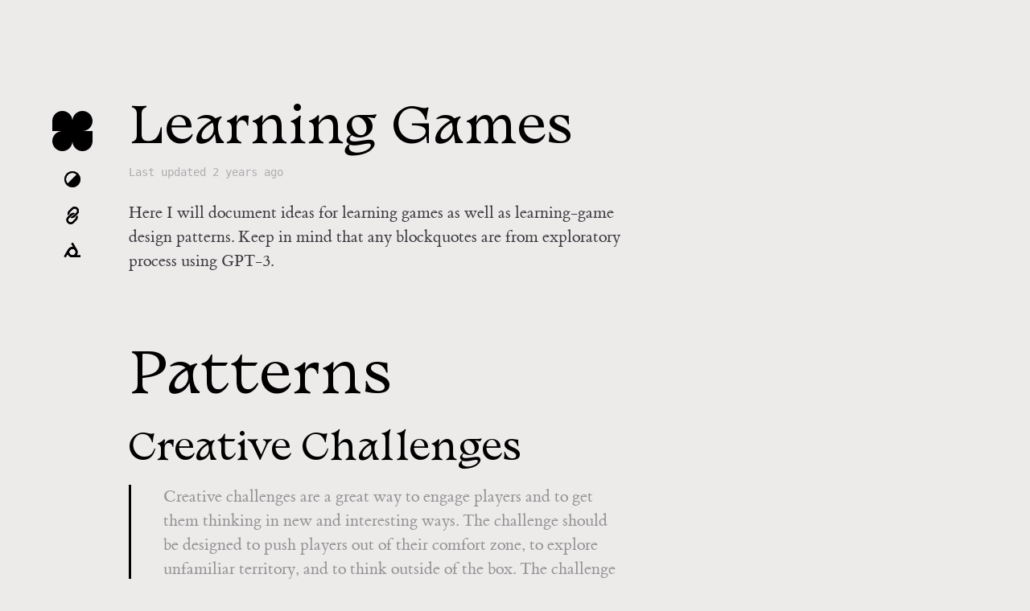

--- FILE ---
content_type: text/html; charset=UTF-8
request_url: https://azlen.me/quick-ideas/learning-games/
body_size: 12298
content:
<!--——————————————————————————————————————————————-->
<!-- ​ ​ ​ ​ ​ ​ ​ ​ ​ ​ ​ ​ ​ ​ ​ ​ ​ ​ ​ ​ ​ ​ ​ ​ ​ ​ ​ ​ ​ ​ ​ ​ ​ ​ ​ ​ ​ ​ ​ ​ ​ ​ ​ ​ ​ ​-->
<!-- ​ ​ ​ ​ ​We meet each other on this road, ​ ​ ​ ​ ​ ​ ​ ​ ​-->
<!-- ​ ​ ​ ​ ​In the web inspector, or so I think; ​ ​ ​ ​ ​-->
<!-- ​ ​ ​ ​ ​I ask, are you looking for the code? ​ ​ ​ ​ ​-->
<!-- ​ ​ ​ ​ ​Because if so, then here's the link! ​ ​ ​ ​ ​-->
<!-- ​ ​ ​ ​ ​ ​ ​ ​ ​ ​ ​ ​ ​ ​ ​ ​ ​ ​ ​ ​ ​ ​ ​ ​ ​ ​ ​ ​ ​ ​ ​ ​ ​ ​ ​ ​ ​ ​ ​ ​ ​ ​ ​ ​ ​ ​-->
<!-- ​ ​ ​ ​ ​https://github.com/azlen/azlen.me ​ ​ ​ ​ ​ ​ ​ ​-->
<!-- ​ ​ ​ ​ ​ ​ ​ ​ ​ ​ ​ ​ ​ ​ ​ ​ ​ ​ ​ ​ ​ ​ ​ ​ ​ ​ ​ ​ ​ ​ ​ ​ ​ ​ ​ ​ ​ ​ ​ ​ ​ ​ ​ ​ ​ ​-->
<!--——————————————————————————————————————————————-->
<!DOCTYPE html>
<html lang="en">
<head>
  <meta charset="utf-8">
<meta name="generator" content="pandoc">
<meta name="viewport" content="width=device-width, initial-scale=1.0, user-scalable=yes">
<meta name="author" content="Azlen Elza">



<title>Learning Games</title>
<meta name="description" content="">

<!-- favicons -->
<link rel="apple-touch-icon" sizes="180x180" href="/apple-touch-icon.png">
<link rel="icon" type="image/png" sizes="32x32" href="/favicon-32x32.png">
<link rel="icon" type="image/png" sizes="16x16" href="/favicon-16x16.png">
<link rel="manifest" href="/site.webmanifest">

<!-- fonts -->
<link rel="stylesheet" href="https://use.typekit.net/sxc6rjm.css">

<!-- OpenGraph tags -->
<meta property="og:title" content="Learning Games">
<meta property="og:description" content="">
<meta property="og:image" content="/opengraph/8d53e90ff70732696378b54c2767c6016b3659b8.png">

<meta name="twitter:card" content="summary">
<meta name="twitter:image" content="/opengraph/8d53e90ff70732696378b54c2767c6016b3659b8.png">
<meta name="twitter:site" content="@azlenelza">
<meta name="twitter:creator" content="@azlenelza">

<!-- font + styles -->
<link rel="stylesheet" href="https://cdn.jsdelivr.net/font-et-book/0.1/et-book.min.css">
<link rel="stylesheet" href="/assets/css/main.css">

<!-- -->



<!--[if lt IE 9]>
  <script src="//cdnjs.cloudflare.com/ajax/libs/html5shiv/3.7.3/html5shiv-printshiv.min.js"></script>
<![endif]-->

<script src='/assets/js/themes.js'></script>
<script src='/assets/js/main.js'></script>






</head>
<body>
  





  <article>
    <nav class="sidepanel">
    <a class="logo no-link-style" href="/" onmouseenter="this.querySelector('#MASK &gt; image').setAttribute('xlink:href', '/assets/100x-line-in.gif?v=' + String(Math.random()).slice(2))" onmouseleave="this.querySelector('#MASK &gt; image').setAttribute('xlink:href', '/assets/100x-line-out-noloop.gif?v=' + String(Math.random()).slice(2))">
        <svg width="100" height="100" role="img" viewbox="0 0 100 100" fill="none" xmlns="http://www.w3.org/2000/svg">
            <desc>Navigate to home page</desc>
            <defs>
                <mask id="MASK" maskunits="userSpaceOnUse" maskcontentunits="userSpaceOnUse">
                    <image xlink:href="/assets/blank-100x.png" height="100%" width="100%"></image>
                </mask>      
            </defs>
            <path mask="url(#MASK)" fill="black" d="M25.3465 50.0032L0 50.0032V25.0036C0 11.1969 11.1926 0.00458489 24.9993 0.00459385C38.5155 0.00460261 49.5264 10.7311 49.9839 24.1358H50.0082C50.227 17.8194 52.8319 11.8072 57.3162 7.32293C62.0049 2.63414 68.3643 0 74.9953 0C81.6262 0 87.9856 2.63414 92.6744 7.32293C97.3631 12.0117 99.9973 18.3711 99.9973 25.002C99.9973 31.633 97.3631 37.9924 92.6744 42.6811C88.0344 47.321 81.7586 49.9489 75.2026 50.0032H99.9973V75.0028C99.9973 88.8095 88.8047 100.002 74.998 100.002C61.1912 100.002 49.9986 88.8093 49.9986 75.0025V73.7846H49.9689C49.9887 74.1896 49.9986 74.596 49.9986 75.0034C49.9986 81.6336 47.3648 87.9923 42.6765 92.6806C37.9882 97.3689 31.6296 100.003 24.9993 100.003C18.3691 100.003 12.0104 97.3689 7.32213 92.6806C2.63384 87.9923 0 81.6336 0 75.0034C0 68.3732 2.63384 62.0145 7.32213 57.3262C12.0104 52.6379 18.3691 50.0041 24.9993 50.0041C25.1151 50.0041 25.2309 50.0049 25.3465 50.0065V50.0032Z"></path>
        </svg>
    </a>

    <div style="font-size: 0">
        <label for="label-picker" aria-hidden="true">
            Colour theme

            <svg width="20" height="20" role="img" aria-hidden="true" viewbox="0 0 50 50" fill="none" xmlns="http://www.w3.org/2000/svg">
                <g>
                    <circle cx="25" cy="25" r="22.5" stroke="black" stroke-width="5"></circle>
                    <path d="M8 40.1495C16.7868 48.9363 31.033 48.9363 39.8198 40.1495C48.6066 31.3627 48.6066 17.1165 39.8198 8.32971L8 40.1495Z" fill="black"></path>
                </g>
            </svg>
        </label>

        <select id="theme-picker" aria-label="Colour theme" onchange="loadTheme(this.value)" value="" tabindex="0">
            <option value="" selected disabled aria-disabled="true" style="display: none"></option>
            <option value="" disabled aria-disabled="true">Colour Themes</option>
            <option value="light" aria-label="Light theme">⚪ Light</option>
            <option value="halloween" aria-label="Dark theme">⚫ Dark</option>
            <option disabled aria-disabled="true">　</option>
            <option value="gameboy" aria-label="Gameboy Green theme">🐍 Gameboy Green</option>
            <option value="mahou" aria-label="Pinkish Calm theme">🌸 Pinkish Calm</option>
            <option value="commodark" aria-label="Business Blueberry theme">🫐 Business Blueberry</option>
        </select>
    </div>

    <div style="font-size: 0">
        <label for="link-picker" aria-hidden="true">
            Menu containing external links

            <svg viewbox="0 0 75 75" role="img" aria-hidden="true" fill="none" xmlns="http://www.w3.org/2000/svg" style="transform: scale(1.15)">
                <path fill-rule="evenodd" clip-rule="evenodd" d="M51.557 43.1005C51.429 43.2285 51.3668 43.4074 51.3804 43.5879C51.5888 46.3385 50.6413 49.1603 48.5377 51.2639L37.2399 62.5616C33.412 66.3895 27.2058 66.3895 23.3779 62.5616C19.5501 58.7338 19.5501 52.5275 23.378 48.6997L34.6757 37.4019C36.3437 35.7339 38.4632 34.7928 40.6408 34.5784C40.7835 34.5643 40.9181 34.5033 41.0195 34.4019L46.7304 28.691C47.0423 28.3791 46.9213 27.8503 46.4981 27.726C40.6194 26.0002 34.005 27.4561 29.3675 32.0936L18.0697 43.3914C11.3101 50.1509 11.3101 61.1104 18.0697 67.8699C24.8292 74.6295 35.7886 74.6295 42.5482 67.8699L53.846 56.5721C58.8521 51.5661 60.1507 44.2565 57.7418 38.0553C57.5896 37.6635 57.0874 37.5702 56.7902 37.8674L51.557 43.1005Z" fill="black"></path>
                <path fill-rule="evenodd" clip-rule="evenodd" d="M53.5426 26.2399L42.2448 37.5377C40.5144 39.2681 38.298 40.2163 36.035 40.3822C35.8866 40.3931 35.746 40.4547 35.6407 40.5599L30.0072 46.1935C29.6973 46.5034 29.8144 47.0287 30.2335 47.1569C36.159 48.9703 42.8658 47.5333 47.5531 42.846L58.8509 31.5482C65.6104 24.7886 65.6104 13.8292 58.8509 7.06967C52.0913 0.310112 41.1319 0.310108 34.3723 7.06967L23.0746 18.3675C18.1089 23.3331 16.7911 30.5653 19.1211 36.734C19.2704 37.1293 19.7756 37.2255 20.0745 36.9267L25.3508 31.6504C25.476 31.5251 25.5385 31.3511 25.5283 31.1743C25.373 28.4801 26.3245 25.7341 28.3828 23.6757L39.6806 12.3779C43.5085 8.55007 49.7147 8.55007 53.5426 12.378C57.3705 16.2058 57.3705 22.412 53.5426 26.2399Z" fill="black"></path>
            </svg>
        </label>
        
        <select id="link-picker" aria-label="Menu containing external links" onchange="location = this.value" value="" tabindex="0">
            <label for="link-picker">
                Select a link for navigation
            </label>
            <option value="" selected disabled style="display: none" aria-disabled="true"></option>
            <option value="" disabled aria-disabled="true">Social Links</option>
            <option value="https://twitter.com/azlenelza" aria-label="Twitter">🐦 Twitter</option>
            <option value="https://youtube.com/@azlenelza" aria-label="Youtube">📺 Youtube</option>
            
            <option value="/newsletter" aria-label="Newsletter">🗞️ Newsletter</option>
        </select>
    </div>

    
        

    

    <a class="no-link-style" href="https://webring.xxiivv.com/#random" target="_blank" style="font-size: 0">
        Merveilles Webring
        <svg viewbox="0 0 300 300" role="img" aria-hidden="true" xmlns="http://www.w3.org/2000/svg" baseprofile="full" version="1.1" style="fill: none; stroke-width:28px;stroke-linecap:square; transform: translateY(-2px) scale(1.3)">
            <desc>Merveilles Webring</desc>
            <g transform="translate(0,30)">
                <g transform="translate(150,150),rotate(120,0,0)">
                    <path d="M0,-60 a60,60 0 1,0 0,120 l100,0" stroke="#000000"></path>   
                </g>
                <g transform="translate(150,150),rotate(240,0,0)">
                    <path d="M0,-60 a60,60 0 1,0 0,120 l100,0" stroke="#000000"></path>   
                </g>
                <g transform="translate(150,150),rotate(0,0,0)">
                    <path d="M0,-60 a60,60 0 1,0 0,120 l100,0" stroke="#000000"></path>   
                </g>
            </g>
        </svg>
    </a>

    

        
</nav>
    


  
    
    
      <header>
        
        
          
            <h1 class="title">Learning Games</h1>
          
        
        
          <p class="subtitle">Quick Ideas &amp; Pattern Languages</p>
        

        
        
        
          <p class="page-date">
            Last updated 2 years ago

            

            
          </p>
        
      </header>
    
  




    <p>Here I will document ideas for learning games as well as
learning-game design patterns. Keep in mind that any blockquotes are
from exploratory process using GPT-3.</p>
<section id="patterns" class="level1">
<h1>Patterns</h1>
<section id="creative-challenges" class="level2">
<h2>Creative Challenges</h2>
<blockquote>
<p>Creative challenges are a great way to engage players and to get them
thinking in new and interesting ways. The challenge should be designed
to push players out of their comfort zone, to explore unfamiliar
territory, and to think outside of the box. The challenge should also be
designed in a way that allows players to share their solutions and
progress in the game.</p>
</blockquote>
</section>
<section id="chain-structure" class="level2">
<h2>Chain Structure</h2>
<p>Instead of gathering all at once as a group, one way to collaborate
towards building a final artifact is to let only one person participate
at a time. You have full control over the artifact and can make any
creative decision you like, and then it comes time to pass it on to the
next participant. Then they may add whatever they like, and pass it on
again. It is like a kind of gift-giving.</p>
<p>Perhaps at any point a player can decide an artifact to be complete
or “done enough” and reveal it to all the other participants, who can
then vote or decide whether they like it in its current state or whether
it can be continued to be improved.</p>
<p>The benefit of the chain structure is that it removes all layers of
group decision making, it focuses <em>only</em> on what you want for the
artifact and gives you full power to make that so in any way you see
fit. It also means that</p>
</section>
<section id="shrinking-space" class="level2">
<h2>Shrinking Space</h2>
<p>Inspired by the game genre of battle royale, and their mechanic of a
shrinking map that forces players into an ever smaller and smaller
space; this mechanic plays a similar role but in idea-space rather than
upon a spatial map. If ideas are filtered and narrowed down as you go
and forced into an ever smaller collection, then it may force you not
only to polish those ideas that you include in the collection but also
to start to converge and connect disparate ideas into more unified
concepts.</p>
<p>In consultation with GPT-3, the model considers something in a
similar vein as this mechanic and calls it “Boxed-in Clarity of
Purpose”:</p>
<blockquote>
<p>At each step of the way, have one limited but exhaustive possibility
space which the players have to narrow down: whether that is summing up
their interests and motivations, or putting a single check-mark next to
things they like, or leading them through a decision by finding weak
points in a decision. By being boxed-in to a single shared decision
statement, the players are better in building consensus, and moving
forward enough within each layer to go deeper.</p>
</blockquote>
</section>
<section id="rituals" class="level2">
<h2>Rituals</h2>
<blockquote>
<p>Rituals are a powerful way to create a sense of community and
belonging. They can be as simple as a daily check-in, or as complex as a
full ceremony. Rituals can be used to create a sense of belonging, and
to create a sense of shared experience.</p>
</blockquote>
<blockquote>
<p>Rituals are an important part of participation, since they provide a
way for players to feel that they are constantly participating in the
game. In an asynchronous game, it’s important that players feel that
they are able to participate in small ways, on a daily basis. These
rituals often take the form of some kind of daily login on a platform,
or some kind of daily input into a platform like a post or a
response.</p>
</blockquote>
</section>
<section id="participation-arcs" class="level2">
<h2>Participation Arcs</h2>
<p>Just like a story has arcs, a beginning, middle, and end; a game
might have points of higher and lower engagement. This might be
especially important for asynchronous games that take place over the
course of a week, or month, or even year. Including arcs of
participation, or oscillating between phases of intense work and more
relaxed periods, may create a more natural feel of participation than
requiring constant participation all the time.</p>
<p>That being said, it may be important to have certain Rituals within
such games: involving daily participation in certain ways, even in small
or seemingly unimportant ways. Both patterns could exist at once as long
as that daily ritual is not the full picture of participation in the
collective space.</p>
</section>
<section id="reflection-loops" class="level2">
<h2>Reflection Loops</h2>
<blockquote>
<p>Include an “organization iteration” where the players start thinking
about constraints, group-designing rules, and other organization systems
in order to maintain clarity of understanding</p>
</blockquote>
</section>
<section id="suggestion-box" class="level2">
<h2>Suggestion Box</h2>
<blockquote>
<p>Based on the idea that we can’t solve the hard questions
<em>until</em> we have many voices chiming in with lots of bad ideas,
the suggestion box enacts a backlog of ideas that people make in a space
away from each other. Rather than coming prepared with “good” ideas, the
players can propose as many bad ones to provide inspiration for
themselves and others: a brainstorming tool for individual ideators and
collective explorers.</p>
</blockquote>
<p>It is important to lower the barrier to participation at all levels,
both from sharing ideas as well as reflecting on the process of playing
a game and deciding whether to add or remove constraints. Having a
little suggestion box may potentially help in both those directions.</p>
</section>
<section id="closure" class="level2">
<h2>Closure</h2>
<blockquote>
<p>Close the cycle by having all of the players come together when
they’re done, to get feedback and share the results with one
another.</p>
</blockquote>
</section>
<section id="progress-meters" class="level2">
<h2>Progress Meters</h2>
<blockquote>
<p>Progress meters are a great way to help players keep track of their
progress within the game and to provide an incentive to work together as
a team. These could be individual meters or even a collective one that
reflects how much the group has collectively achieved.</p>
</blockquote>
<p>Progress meters could also be attached to particular objects within
the space. Instead of having a global progress meter you could have
multiple decks, each with their own progress.</p>
<p>I feel like these will not only help to feel like you’re making a
significant contribution to a group process but also motivate at both
ends of the spectrum:</p>
<ol type="1">
<li>if the progress meter is empty, you may be motivated to be the first
one to start filling it</li>
<li>if the progress meter is almost full, you may be motivated to help
finish it!</li>
</ol>
</section>
<section id="task-baskets" class="level2">
<h2>Task Baskets</h2>
<blockquote>
<p>This pattern is about creating an idea ‘basket’ or a single source of
record for ideas and tasks from which teams or individuals can then pick
from when collaborating on a project. This can help ensure that everyone
is contributing to the project in a meaningful way and that no tasks or
ideas are being overlooked or forgotten.</p>
</blockquote>
</section>
<section id="meta-work" class="level2">
<h2>Meta-work</h2>
<blockquote>
<p>Including tasks and roles within the game that help it move forward
and grow in ways that are not directly related to the artifact being
created allows people to help the game evolve while participating in it,
and can lead to a much more lasting and enjoyable experience. These
meta-roles might include documenting, summarizing, and teaching
game-specific norms and conventions, as well as helping to keep the
space organized and full of life.</p>
</blockquote>
</section>
<section id="auctions" class="level2">
<h2>Auctions</h2>
<blockquote>
<p>Auctioning off certain tasks or roles can help create an interesting
dynamic in a game. For example, if tasks are auctioned off then it
allows players to compete and collaborate to see who can come up with
the best ideas or complete the tasks quicker or to a higher standard.
This can be a great way to allow players to engage in some competition
with each other and have some ownership over what they are doing.</p>
</blockquote>
</section>
<section id="seasons" class="level2">
<h2>Seasons</h2>
<blockquote>
<p>One way to help the game progress is to have a regular cadence of
“seasons” where the game explores a certain topic, reaches a point, and
then moves on to a new topic. This could be similar to the Participation
Arcs, where the game goes from more disengaged to more engaged states in
order to explore an idea or move the group towards a goal.</p>
</blockquote>
</section>
<section id="role-playing" class="level2">
<h2>Role-Playing</h2>
<blockquote>
<p>This refers to having each player take on a specific role in the
game, either for the duration of the game play or for a certain period
of time. This could be something like having one player take on a more
administrative/organizational role in the game, or taking on the role of
a certain type of idea generator, such as being the expert on a certain
topic or industry.</p>
</blockquote>
<p>Role-playing is interesting both in that it may create an
asymmetrical game where everyone has slightly different tasks to
perform, but also:</p>
<ul>
<li>It can help in delegating tasks and removing group
decision-bottlenecks</li>
<li>It can reduce conflict as any criticism of an idea could be done by
someone playing that specific role. The roles become an abstraction that
makes what you’re saying less personal / attached to your own
persona.</li>
<li>It can help lower the barrier to participation, for the same reason
of being less attached to your own persona</li>
</ul>
<p>Role-playing may also include some form of role-rotations whereby
each player might have a chance to choose or experience playing as a
different role. This could help mix things up and increase engagement
from the players as they get to try something new.</p>
</section>
<section id="dichotomous-pairing" class="level2">
<h2>Dichotomous Pairing</h2>
<blockquote>
<p>Rather than just exploring a single set of possibilities, dichotomous
pairing involves exploring two sets of possibilities in order to find
new ideas and come up with fresh solutions. This could involve thinking
of two polar opposites, searching for a way to bridge the gap between
them, or combining them both in creative and unique ways.</p>
</blockquote>
<p>Oftentimes, ideas which seem polar opposites to each other actually
have a lot in common or can contribute to each other in unique ways. I
enjoy, for example, thinking about both the design of interfaces and
cities. For a while I had thought this to be rather dichotomous until I
realized that, in essence, they are fundamentally the same interest: the
spaces we inhabit and how we are affected by them.</p>
<p>Dichotomous pairings can also spark interest for people to
participate in a learning group as the intersection between ideas often
sparks an unexplored niche while still resonating with relatively common
interests or ideas.</p>
</section>
<section id="experiential-summaries" class="level2">
<h2>Experiential Summaries</h2>
<blockquote>
<p>One way for a learning game to end (or at least culminate) is for
each participant to provide a summary of their experience. This could
either be done in a written fashion, through video, or through some
other medium. Summaries could focus on connecting processes with
results, outcomes with opportunities, and so on. Summaries could also
involve some form of presentation so that the collective results can be
experienced by the entire learning game group.</p>
</blockquote>
<p>In the Ludum Dare game jam, there is a ritual where after the jam is
over people will often write a “post mortem” of their experience and
what went well and what did not. Encouraging people to write such
summaries and reflections of their experience can be useful both to
yourself and others.</p>
</section>
<section id="paradoxical-tension" class="level2">
<h2>Paradoxical Tension</h2>
<blockquote>
<p>One of the most interesting elements of a game is that of
contradictory goals. Players may have to choose between two competing
options, or try to balance two competing forces. This can create
powerful tension and lead to much more creative outcomes, as opposed to
a more simplistic linear approach.</p>
</blockquote>
<blockquote>
<p>One way to create tension within a learning game is to have two
competing goals, or two competing ways of approaching the same goal. For
example, a game might have a goal of creating a video, but also a goal
of creating a video that is as short as possible. This would create a
tension between the two goals, and force players to make creative
choices in order to balance the two.</p>
</blockquote>
<blockquote>
<p>One way to create tension within a learning game is to have some kind
of paradoxical tension between the work that is being produced, and the
conditions that it is being produced within. For instance, if all
participants are given the same prompt, then their work should converge.
If however, the conditions allow for mutual divergence, i.e. more
personal voice and a greater sense of freedom to pursue their own ideas,
then perhaps it will multiply the tension and create more interesting
outcomes.</p>
</blockquote>
<blockquote>
<p>One way to create tension within a learning game is through the
tension between two very simple concepts: the act of claiming something,
or the act of giving something up.</p>
<p>The act of claiming something could be something as simple as a
player picking an idea to focus on for the week, or for the duration of
the game.</p>
<p>The act of giving something up, or abandoning a particular idea, or
not focusing on a particular topic, or giving up on some piece of work
that isn’t considered important, may actually be seen as a creative act
in it’s own right.</p>
</blockquote>
<blockquote>
<p>One way to create tension within a learning game is through the
tension between two very simple concepts: “Include” and “Exclude”. In
that sense, the learning game is like a filter, which filters the entire
content of a community of players into a final result.</p>
</blockquote>
<blockquote>
<p>One way to create tension within a learning game is through the
tension between two very simple concepts:</p>
<ol type="1">
<li>“Yes, and”</li>
<li>“What is the point?”</li>
</ol>
<p>The first is a principle of improv, and of creative writing, and of
many other forms of creative work; it is simply the idea that you should
begin with a simple prompt and continue to build upon that prompt
without rejecting the initial idea and instead building on it; this way
you can continue to find your way without getting caught in a loop of
rejecting things.</p>
<p>The second is a question that you should ask every time you are
making some kind of argument or creating something; it is a simple
question of what the point of that argument/work/content is.</p>
<p>These two concepts are both very important independently and are very
much in opposition to one another. “Yes, and” is about building up a
world full of ideas and content, whereas “What is the point?” is about
cutting down and refining the content into its more pure form, the
question of what the point is.</p>
<p>The trick to the tension between these two opposing forces is not a
simple balance, but a shifting between the two, depending on where you
are in the creative cycle. At some points you want to be accepting and
building up of ideas, and at other times you want to be cutting down and
refining them.</p>
<p>These two ideas can be used at any level of an idea: they can be used
to create a particular argument or line of reasoning, or it can be used
to create a particular presentation, or it can be used to create an
entire game. The question should be asked at each level.</p>
</blockquote>
<p>I like this perspective. You have two actions: “Yes, and”, and “What
is the point?”</p>
<blockquote>
<p>One way to create tension within a learning game is through the
tension between two very simple concepts: one being a ‘force of
expansion’, the other a ‘force of consolidation’. As the game
progresses, these two forces pull in different directions, and the
players must navigate the competing tensions in order to create a
meaningful outcome.</p>
</blockquote>
<p>Divergence and convergence (aka “force of expansion” and “force of
consolidation”) is an important aspect of any information space, be it a
learning-game or personal research project. Balancing these two forces
can be difficult at times.</p>
</section>
<section id="randomization" class="level2">
<h2>Randomization</h2>
<blockquote>
<p>Randomization is another powerful element of a game. It creates a
sense of unpredictability and allows for players to engage with a game
without having to feel that they are in control of everything. This can
be a very powerful element in a creative learning game. For example,
randomizing “prompts” or “ideation cards” can be a powerful way to force
people to engage with concepts that they may not have thought of
otherwise, in the creative process.</p>
</blockquote>
<hr>
</section>
</section>
<section id="anti-patterns" class="level1">
<h1>Anti-Patterns</h1>
<p>As well as collecting patterns, it may also be useful to collect
anti-patterns of exploring shared learning games such as these.</p>
<section id="voting" class="level2">
<h2>Voting</h2>
<p>I keep returning to the idea of voting. On one hadn it seems a useful
way to gether opinion, to make decisions, to find intersections between
what all the participants want; but there is a dark side also.
Particularly given that we are exploring <em>asynchronous
interaction</em>, voting requires either that people are present all at
once or that the voting itself lasts for long enough that everyone will
have a chance to participate. Then, since things are asynchronous you
might have new cards/content being created <em>during</em> the voting
process which completely messes things up! Not everyone will be able to
see and vote on these newer additions. Do you lock creation in favour of
voting? Spend a whole day pursuing just a single voting round? While
this pattern feels like it fits so many situations, I see it as an
anti-pattern when it comes to asynchronous groups and
learning-games.</p>
</section>
<section id="decision-bottlenecks" class="level2">
<h2>Decision bottlenecks</h2>
<p>In the same vein as Voting, forced decision bottlenecks should
ideally be avoided in these groups. Forcing some decision on the group
forces everyone to have an opinion and to reach a clear consensus; which
takes time, and that is time taken away from doing actually interesting
things!</p>
<p>When possible, decisions should be hidden in the mechanics themselves
(e.g. iterating on each other’s ideas leading you in the direction you
collectively want to go, rather than specifically deciding beforehand),
or may be delegated to individual players (whether randomly, or by
having one person acting as the “game master”). As much as possible,
decisions should exist on the individual level and bubble up to the
group rather than the other way around.</p>
<p>Anecdotally this is similar to a pattern I’ve noticed in chatting
wiht people. Sometimes, if neither person has a specific direction or
place they’re heading to, you get into a situation where both people are
“following” the other. This can be interesting because even the subtlest
movement (even if accidental) in a particular direction by the other
person can signal you start turning in that direction, and then they
follow. In cases like this, both people usually think the other person
knows where they’re going and it takes quite a while to figure out that
we were following each other. This is how group decisions should feel,
everyone just subtly picking up on each other’s cues and riffing on
things. Not deciding on a specific place to go, but following each
other’s lead until you end up somewhere interesting!</p>
</section>
<section id="cramming" class="level2">
<h2>Cramming</h2>
<p>If you try to make a game overtly educational you may lose sight of
both what it’s like to play, and how we learn! If information feels
stuffed and crammed into your game to try to educate the player then it
is not so much a game as a thinly-veiled lecture. Whatever you’re trying
to teach, whether it is coming from you the designer or the players
themselves, don’t force it: make it fun! Seek to make learning into a
playful experience.</p>
<hr>
</section>
</section>
<section id="games-ideas" class="level1">
<h1>Games Ideas</h1>
<section id="misc-thoughts" class="level2">
<h2>Misc thoughts</h2>
<p>Just any thoughts that aren’t big enough to contain their own heading
but might be interesting to consider nonetheless:</p>
<ul>
<li>What if there was a roguelike designed to be collaborative? Your
future runs are affected by the runs and discoveries of your friends,
what would that look like?</li>
<li>What is the opposite of a rubric?</li>
<li>A game where all the cards are goofy things to do and the only goal
is to make the other people laugh</li>
</ul>
</section>
<section id="research-battle-royale" class="level2">
<h2>Research Battle Royale</h2>
<p>A game involving a shrinking space and iterative refinement to bring
a group to the creation of a final artifact.</p>
<p>Helps to explore: - Cybernetic methods for group alignment - Does
iteratively refining each other’s ideas lead to alignment of goals and
directions of exploration? - How can we come together to produce a final
artifact as a group?</p>
</section>
<section id="aimless-learning-game" class="level2">
<h2>Aimless Learning Game</h2>
<p>Every day you must share something you’ve learnt (daily ritual) or
that you feel has impacted you and your thought process in a meaningful
way.</p>
<p>I’d be curious if such a game, played for an indeterminate length of
time, might slowly have its players converge on shared interests or
learning directions. Or, perhaps there could be an additional mechanic
added to facilitate this convergence.</p>
<p>Helps to explore: - Cybernetic methods for group alignment</p>
</section>
<section id="no-rules" class="level2">
<h2>No Rules!</h2>
<p>A game where there are no rules but the point is to make up rules as
you go along. Perhaps there are a certain number of rule-slots for
different constraints and rules for what to do each day. What kind of
generative output would you get if you’re making the rules and
constraints together? It could be incredibly divergent of course, but
with the right group people might naturally want to create rules that
start to converge towards some kind of artifact. Or through playing such
a game we might find ourselves discovering some of the learning-game
patterns that we might like to explore.</p>
</section>
<section id="blackmail" class="level2">
<h2>Blackmail</h2>
<p>Just like the “No Rules!” game but where instead of setting group
rules and constraints you must blackmail other players by giving
specifically <em>them</em> constraints and tasks. If they cannot
complete the task they are removed from the game. This would involve
considering what kinds of output you would like to see from different
players and acting accordingly, as well as seeing what has been made
already and might be interesting to riff on.</p>
<p>Of course, if the tasks are made too hard the game will quickly fall
apart. However, maybe you can also blackmail someone into stopping
working on a task - this way, there is a balancing mechanism in case
someone assigns something completely impossible to another player.</p>
</section>
<section id="utilitarian-improv" class="level2">
<h2>Utilitarian Improv</h2>
<p>Starting with a topic or question, each player only has two actions
they can perform:</p>
<ol type="1">
<li>“Yes, and”</li>
<li>“What is the point?”</li>
</ol>
<p>By exploring “Yes, and” you get a force of expansion, exploring
possible ideas and following along no matter what. This, if continued
forever would be constantly divergent and requires the second
action:</p>
<p>“What is the point?” helps to narrow things down, to explore what
ideas are most meaningful and relevant.</p>
</section>
<section id="hit-and-miss" class="level2">
<h2>Hit and Miss</h2>
<blockquote>
<p>This is a game for a group of 3-4 players. Each person nominates a
work of art (a movie, a song, a poem, an image) that they have enjoyed
and that has been meaningful to them.</p>
<p>The group then creates a different version of the piece by mixing and
matching elements of all the pieces nominated. Each person has certain
elements to focus on - one person might focus on the images, another the
audio, and another the narrative.</p>
<p>Once this new piece is done, each person then nominates another work
of art to work on. The group is then tasked to hit and miss - create
something completely different to the nominated works, but hit the mark
and make something that is as enjoyable, meaningful, and powerful as the
works nominated.</p>
</blockquote>
</section>
<section id="writing-challenge" class="level2">
<h2>Writing Challenge</h2>
<blockquote>
<p>Each player has one week to write a piece related to the same topic.
The topic will be chosen at the start of the game, with the aim that
everyone produces something that all the other players can learn
from.</p>
<p>Once the week is over, each player is allotted a period of time to
present their writing. All players get to reflect and provide feedback
to each other.</p>
</blockquote>
</section>
<section id="dichotomous-pairing-game" class="level2">
<h2>Dichotomous Pairing Game</h2>
<blockquote>
<ol type="1">
<li><p>In pairs, each person must think of two very different ideas for
the same subject. They must then attempt to design a single concept that
reconciles and balances the two.</p></li>
<li><p>Take two concepts, explore their similarities and differences,
and then come up with a new concept or idea that integrates them both
together.</p></li>
<li><p>Two players take turns selecting two concepts that they believe
to be polar opposites. They then attempt to design a concept that
accurately reconciles the two.</p></li>
<li><p>Two players brainstorm 10 ideas each in one minute. They then
must select one of each their ideas and create something together with
them.</p></li>
<li><p>Two players take turns selecting two concepts that they believe
to be polar opposites. They then attempt to design a concept that
utilizes the conflicting elements.</p></li>
</ol>
</blockquote>
</section>
<section id="flashboard" class="level2">
<h2>Flashboard</h2>
<blockquote>
<p>Similar to the game of “Telephone”, in this game each player takes
turns writing down an idea (often a phrase) which is immediately passed
to the next player. Everyone takes turns adding to the message in this
fashion and after the allowed turns all players must present the final
artwork, story, or conclusion based on the message they received.</p>
</blockquote>
</section>
</section>

  </article>

  


  

</body>
</html>



--- FILE ---
content_type: text/css; charset=utf-8
request_url: https://cdn.jsdelivr.net/font-et-book/0.1/et-book.min.css
body_size: -29
content:
@charset "UTF-8";@font-face{font-family:et-book;src:url(et-book/et-book-roman-line-figures/et-book-roman-line-figures.eot);src:url(et-book/et-book-roman-line-figures/et-book-roman-line-figures.eot?#iefix)format("embedded-opentype"),url(et-book/et-book-roman-line-figures/et-book-roman-line-figures.woff)format("woff"),url(et-book/et-book-roman-line-figures/et-book-roman-line-figures.ttf)format("truetype"),url(et-book/et-book-roman-line-figures/et-book-roman-line-figures.svg#etbookromanosf)format("svg");font-weight:400;font-style:normal}@font-face{font-family:et-book;src:url(et-book/et-book-display-italic-old-style-figures/et-book-display-italic-old-style-figures.eot);src:url(et-book/et-book-display-italic-old-style-figures/et-book-display-italic-old-style-figures.eot?#iefix)format("embedded-opentype"),url(et-book/et-book-display-italic-old-style-figures/et-book-display-italic-old-style-figures.woff)format("woff"),url(et-book/et-book-display-italic-old-style-figures/et-book-display-italic-old-style-figures.ttf)format("truetype"),url(et-book/et-book-display-italic-old-style-figures/et-book-display-italic-old-style-figures.svg#etbookromanosf)format("svg");font-weight:400;font-style:italic}@font-face{font-family:et-book;src:url(et-book/et-book-bold-line-figures/et-book-bold-line-figures.eot);src:url(et-book/et-book-bold-line-figures/et-book-bold-line-figures.eot?#iefix)format("embedded-opentype"),url(et-book/et-book-bold-line-figures/et-book-bold-line-figures.woff)format("woff"),url(et-book/et-book-bold-line-figures/et-book-bold-line-figures.ttf)format("truetype"),url(et-book/et-book-bold-line-figures/et-book-bold-line-figures.svg#etbookromanosf)format("svg");font-weight:700;font-style:normal}

--- FILE ---
content_type: text/css; charset=UTF-8
request_url: https://azlen.me/assets/css/main.css
body_size: 6033
content:
@charset "UTF-8";
/* Import ET Book styles
   adapted from https://github.com/edwardtufte/et-book/blob/gh-pages/et-book.css */
/* Tufte CSS styles */
html {
  font-size: 15px; }

body {
  width: 87.5%;
  margin-left: auto;
  margin-right: auto;
  padding-left: 12.5%;
  font-family: et-book, Palatino, "Palatino Linotype", "Palatino LT STD", "Book Antiqua", Georgia, serif;
  background-color: #fffff8;
  color: #111;
  max-width: 1400px;
  counter-reset: sidenote-counter; }

h1 {
  font-weight: 400;
  margin-top: 4rem;
  margin-bottom: 1.5rem;
  font-size: 3.2rem;
  line-height: 1; }

h2 {
  font-style: italic;
  font-weight: 400;
  margin-top: 2.1rem;
  margin-bottom: 1.4rem;
  font-size: 2.2rem;
  line-height: 1; }

h3 {
  font-style: italic;
  font-weight: 400;
  font-size: 1.7rem;
  margin-top: 2rem;
  margin-bottom: 1.4rem;
  line-height: 1; }

hr {
  display: block;
  height: 1px;
  width: 55%;
  border: 0;
  border-top: 1px solid #ccc;
  margin: 1em 0;
  padding: 0; }

p.subtitle {
  font-style: italic;
  margin-top: 1rem;
  margin-bottom: 1rem;
  font-size: 1.8rem;
  display: block;
  line-height: 1; }

.numeral {
  font-family: et-book-roman-old-style; }

.danger {
  color: red; }

article {
  padding: 5rem 0rem; }

section {
  padding-top: 1rem;
  padding-bottom: 1rem; }

p,
dl,
ol,
ul {
  font-size: 1.4rem;
  line-height: 2rem; }

p {
  margin-top: 1.4rem;
  margin-bottom: 1.4rem;
  padding-right: 0;
  vertical-align: baseline; }

/* Chapter Epigraphs */
div.epigraph {
  margin: 5em 0; }

div.epigraph > blockquote {
  margin-top: 3em;
  margin-bottom: 3em; }

div.epigraph > blockquote,
div.epigraph > blockquote > p {
  font-style: italic; }

div.epigraph > blockquote > footer {
  font-style: normal; }

div.epigraph > blockquote > footer > cite {
  font-style: italic; }

/* end chapter epigraphs styles */
blockquote {
  font-size: 1.4rem; }

blockquote p {
  width: 55%;
  margin-right: 40px; }

blockquote footer {
  width: 55%;
  font-size: 1.1rem;
  text-align: right; }

section > p,
section > footer,
section > table,
article > p,
article > footer,
article > table {
  width: 55%; }

/* 50 + 5 == 55, to be the same width as paragraph */
section > dl,
section > ol,
section > ul,
article > dl,
article > ol,
article > ul {
  width: 50%;
  -webkit-padding-start: 5%; }

dt:not(:first-child),
li:not(:first-child) {
  margin-top: 0.25rem; }

figure {
  padding: 0;
  border: 0;
  font-size: 100%;
  font: inherit;
  vertical-align: baseline;
  max-width: 55%;
  -webkit-margin-start: 0;
  -webkit-margin-end: 0;
  margin: 0 0 3em 0; }

figcaption {
  float: right;
  clear: right;
  margin-top: 0;
  margin-bottom: 0;
  font-size: 1.1rem;
  line-height: 1.6;
  vertical-align: baseline;
  position: relative;
  max-width: 40%; }

figure.fullwidth figcaption {
  margin-right: 24%; }

/* Links: replicate underline that clears descenders */
a:link,
a:visited {
  color: inherit; }

.no-tufte-underline:link {
  background: unset;
  text-shadow: unset; }

a:link, .tufte-underline, .hover-tufte-underline:hover {
  text-decoration: none;
  background: -webkit-linear-gradient(#fffff8, #fffff8), -webkit-linear-gradient(#fffff8, #fffff8), -webkit-linear-gradient(currentColor, currentColor);
  background: linear-gradient(#fffff8, #fffff8), linear-gradient(#fffff8, #fffff8), linear-gradient(currentColor, currentColor);
  -webkit-background-size: 0.05em 1px, 0.05em 1px, 1px 1px;
  -moz-background-size: 0.05em 1px, 0.05em 1px, 1px 1px;
  background-size: 0.05em 1px, 0.05em 1px, 1px 1px;
  background-repeat: no-repeat, no-repeat, repeat-x;
  text-shadow: 0.03em 0 #fffff8, -0.03em 0 #fffff8, 0 0.03em #fffff8, 0 -0.03em #fffff8, 0.06em 0 #fffff8, -0.06em 0 #fffff8, 0.09em 0 #fffff8, -0.09em 0 #fffff8, 0.12em 0 #fffff8, -0.12em 0 #fffff8, 0.15em 0 #fffff8, -0.15em 0 #fffff8;
  background-position: 0% 93%, 100% 93%, 0% 93%; }

@media screen and (-webkit-min-device-pixel-ratio: 0) {
  a:link, .tufte-underline, .hover-tufte-underline:hover {
    background-position-y: 87%, 87%, 87%; } }
a:link::selection,
a:link::-moz-selection {
  text-shadow: 0.03em 0 #b4d5fe, -0.03em 0 #b4d5fe, 0 0.03em #b4d5fe, 0 -0.03em #b4d5fe, 0.06em 0 #b4d5fe, -0.06em 0 #b4d5fe, 0.09em 0 #b4d5fe, -0.09em 0 #b4d5fe, 0.12em 0 #b4d5fe, -0.12em 0 #b4d5fe, 0.15em 0 #b4d5fe, -0.15em 0 #b4d5fe;
  background: #b4d5fe; }

/* Sidenotes, margin notes, figures, captions */
img {
  max-width: 100%; }

.sidenote,
.marginnote {
  float: right;
  clear: right;
  margin-right: -60%;
  width: 50%;
  margin-top: 0.3rem;
  margin-bottom: 0;
  font-size: 1.1rem;
  line-height: 1.3;
  vertical-align: baseline;
  position: relative; }

.sidenote-number {
  counter-increment: sidenote-counter; }

.sidenote-number:after,
.sidenote:before {
  font-family: et-book-roman-old-style;
  position: relative;
  vertical-align: baseline; }

.sidenote-number:after {
  content: counter(sidenote-counter);
  font-size: 1rem;
  top: -0.5rem;
  left: 0.1rem; }

.sidenote:before {
  content: counter(sidenote-counter) " ";
  font-size: 1rem;
  top: -0.5rem; }

blockquote .sidenote,
blockquote .marginnote {
  margin-right: -82%;
  min-width: 59%;
  text-align: left; }

div.fullwidth,
table.fullwidth {
  width: 100%; }

div.table-wrapper {
  overflow-x: auto;
  font-family: "Trebuchet MS", "Gill Sans", "Gill Sans MT", sans-serif; }

.sans {
  font-family: "Gill Sans", "Gill Sans MT", Calibri, sans-serif;
  letter-spacing: .03em; }

code, pre > code {
  font-family: Consolas, "Liberation Mono", Menlo, Courier, monospace;
  font-size: 1.0rem;
  line-height: 1.42;
  -webkit-text-size-adjust: 100%;
  /* Prevent adjustments of font size after orientation changes in iOS. See https://github.com/edwardtufte/tufte-css/issues/81#issuecomment-261953409 */ }

.sans > code {
  font-size: 1.2rem; }

h1 > code,
h2 > code,
h3 > code {
  font-size: 0.80em; }

.marginnote > code,
.sidenote > code {
  font-size: 1rem; }

pre > code {
  font-size: 0.9rem;
  width: 52.5%;
  margin-left: 2.5%;
  overflow-x: auto;
  display: block; }

pre.fullwidth > code {
  width: 90%; }

.fullwidth {
  max-width: 90%;
  clear: both; }

span.newthought {
  font-variant: small-caps;
  font-size: 1.2em; }

input.margin-toggle {
  display: none; }

label.sidenote-number {
  display: inline; }

label.margin-toggle:not(.sidenote-number) {
  display: none; }

.iframe-wrapper {
  position: relative;
  padding-bottom: 56.25%;
  /* 16:9 */
  padding-top: 25px;
  height: 0; }

.iframe-wrapper iframe {
  position: absolute;
  top: 0;
  left: 0;
  width: 100%;
  height: 100%; }

@media (max-width: 760px) {
  body {
    width: 84%;
    padding-left: 8%;
    padding-right: 8%; }

  hr,
  section > p,
  section > footer,
  section > table,
  article > p,
  article > footer,
  article > table {
    width: 100%; }

  pre > code {
    width: 97%; }

  section > dl,
  section > ol,
  section > ul,
  article > dl,
  article > ol,
  article > ul {
    width: 90%; }

  figure {
    max-width: 90%; }

  figcaption,
  figure.fullwidth figcaption {
    margin-right: 0%;
    max-width: none; }

  blockquote {
    margin-left: 1.5em;
    margin-right: 0em; }

  blockquote p,
  blockquote footer {
    width: 100%; }

  label.margin-toggle:not(.sidenote-number) {
    display: inline; }

  .sidenote,
  .marginnote {
    display: none; }

  .margin-toggle:checked + .sidenote,
  .margin-toggle:checked + .marginnote {
    display: block;
    float: left;
    left: 1rem;
    clear: both;
    width: 95%;
    margin: 1rem 2.5%;
    vertical-align: baseline;
    position: relative; }

  label {
    cursor: pointer; }

  div.table-wrapper,
  table {
    width: 85%; }

  img {
    width: 100%; } }
/* The default x-height for code is slightly too large in side notes */
.marginnote code, .sidenote code {
  font-size: 0.9rem; }

/* ... and slightly too small in body text */
code {
  font-size: 1.05rem; }

/* Also make the sidenote numbers hang */
.sidenote {
  text-indent: -0.4rem; }

.sidenote:before {
  /* removes trailing space from the counter content */
  content: counter(sidenote-counter);
  left: -0.4rem; }

/* To get spacing between lists, use paragraphs.
 * 0.25rem of spacing between list elements looks bad. */
li:not(:first-child) {
  margin-top: initial; }

/* Make "Home" link small */
p.signoff {
  font-size: 1.2rem; }

body {
  max-width: 1150px; }

/**
 * Makes it so that top-level <p> don't need to be wrapped in <section>
 */
/*
 * Enable hyphens on supported platforms
 */
article {
  -webkit-hyphens: auto;
  -ms-hyphens: auto;
  hyphens: auto; }

/* Sidenotes end up with a bunch of hyphens because they're so small */
.sidenote,
.marginnote {
  hyphens: none; }

/* For smart quotes */
q {
  quotes: "“" "”" "‘" "’"; }

/* Override section behavior.
 * We only want the top-level <section> to have padding.
 * This makes it easier to work with --section-divs. */
section {
  padding-top: initial;
  padding-bottom: initial; }

article > section {
  padding-top: 1rem;
  padding-bottom: 1rem; }

/* Make byline (date and/or author) small */
p.byline {
  font-size: 1.2rem; }

/* Simulate Pandoc's table output styles */
table {
  border-top: 2px solid black;
  border-bottom: 2px solid black; }

th {
  border-bottom: 1px solid black; }

td, th {
  font-size: 1.4rem;
  padding: 10px;
  text-align: left; }

/* Allow tables to be full width
 * if they're wrapped in a figure.fullwidth
 * (Easier to insert from Pandoc than manually adding table) */
figure.fullwidth table {
  width: 90%; }

@media (max-width: 760px) {
  figure.fullwidth table {
    width: 100%; } }
/* Code blocks
 *
 * Code blocks with a language look like div.sourceCode > pre.sourceCode
 * Otherwise, it's just a pre (without .sourceCode) */
/* Unset the tufte-css defaults that we'd like to overwrite */
pre > code {
  margin-left: initial;
  overflow-x: initial;
  display: initial; }

.sourceCode.numberLines a:link {
  text-decoration: initial;
  background: initial;
  text-shadow: initial; }

div.sourceCode,
pre:not(.sourceCode) {
  padding: 1.4rem;
  margin: -0.7rem -1.4rem;
  width: 55%;
  overflow-x: auto; }

.fullwidth div.sourceCode,
.fullwidth pre:not(.sourceCode) {
  width: 100%; }

@media (max-width: 760px) {
  div.sourceCode,
  pre:not(.sourceCode) {
    padding: 1.4rem 8vw;
    margin: -0.7rem -8vw;
    width: 100%; }

  .fullwidth {
    max-width: 100%; } }
/* Math formatting */
.katex {
  font-size: inherit !important; }

/* Wrap long URLs in references */
#refs a {
  word-wrap: break-word;
  overflow-wrap: break-word; }

div.sourceCode, pre:not(.sourceCode) {
  background: #FDF6E3; }

pre code {
  color: #657B83; }

code span.kw {
  color: #859900;
  font-weight: normal;
  font-style: normal; }

/* Keyword */
code span.dt {
  color: #B58900;
  font-weight: normal;
  font-style: normal; }

/* DataType */
code span.dv {
  color: #2AA198;
  font-weight: normal;
  font-style: normal; }

/* DecVal */
code span.bn {
  color: #2AA198;
  font-weight: normal;
  font-style: normal; }

/* BaseN */
code span.fl {
  color: #2AA198;
  font-weight: normal;
  font-style: normal; }

/* Float */
code span.ch {
  color: #2AA198;
  font-weight: normal;
  font-style: normal; }

/* Char */
code span.st {
  color: #2AA198;
  font-weight: normal;
  font-style: normal; }

/* String */
code span.co {
  color: #93A1A1;
  font-weight: normal;
  font-style: italic; }

/* Comment */
code span.ot {
  color: #268BD2;
  font-weight: normal;
  font-style: normal; }

/* Other */
code span.al {
  color: #DC322F;
  font-weight: normal;
  font-style: normal; }

/* Alert */
code span.fu {
  color: #268BD2;
  font-weight: normal;
  font-style: normal; }

/* Function */
code span.er {
  color: #DC322F;
  font-weight: normal;
  font-style: normal; }

/* Error */
code span.wa {
  color: #CB4B16;
  font-weight: normal;
  font-style: italic; }

/* Warning */
code span.cn {
  color: #2AA198;
  font-weight: normal;
  font-style: normal; }

/* Constant */
code span.sc {
  color: #DC322F;
  font-weight: normal;
  font-style: normal; }

/* SpecialChar */
code span.vs {
  color: #657B83;
  font-weight: normal;
  font-style: normal; }

/* VerbatimString */
code span.ss {
  color: #DC322F;
  font-weight: normal;
  font-style: normal; }

/* SpecialString */
code span.im {
  color: #657B83;
  font-weight: normal;
  font-style: normal; }

/* Import */
code span.va {
  color: #268BD2;
  font-weight: normal;
  font-style: normal; }

/* Variable */
code span.cf {
  color: #859900;
  font-weight: normal;
  font-style: normal; }

/* ControlFlow */
code span.op {
  color: #859900;
  font-weight: normal;
  font-style: normal; }

/* Operator */
code span.bu {
  color: #657B83;
  font-weight: normal;
  font-style: normal; }

/* BuiltIn */
code span.ex {
  color: #657B83;
  font-weight: normal;
  font-style: normal; }

/* Extension */
code span.pp {
  color: #CB4B16;
  font-weight: normal;
  font-style: normal; }

/* Preprocessor */
code span.at {
  color: #657B83;
  font-weight: normal;
  font-style: normal; }

/* Attribute */
code span.do {
  color: #93A1A1;
  font-weight: normal;
  font-style: italic; }

/* Documentation */
code span.an {
  color: #93A1A1;
  font-weight: normal;
  font-style: italic; }

/* Annotation */
code span.cv {
  color: #93A1A1;
  font-weight: normal;
  font-style: italic; }

/* CommentVar */
code span.in {
  color: #93A1A1;
  font-weight: normal;
  font-style: italic; }

/* Information */
a.sourceLine::before {
  text-decoration: none; }

@font-face {
  font-family: 'Basteleur';
  src: url("/assets/fonts/basteleur/moonlight.woff2") format("woff2"), url("/assets/fonts/basteleur/moonlight.woff") format("woff");
  font-weight: 300;
  font-style: normal;
  font-display: swap; }
:root {
  --background: #EDEAEA;
  --f_high: #393B3F;
  --f_med: #000000;
  --f_low: #BBBBBB;
  --f_inv: #000000;
  --b_high: #AAAAAA;
  --b_med: #DDDDDD;
  --b_low: #EEEEEE;
  --b_low: #393B3F33;
  --b_inv: #ffe053; }

@media (prefers-color-scheme: dark) {
  :root {
    --background: #000000;
    --f_high: #ffffff;
    --f_med: #ff5532;
    --f_low: #ffb000;
    --f_inv: #000000;
    --b_high: #111111;
    --b_med: #322e33;
    --b_low: #444444;
    --b_low: #ffffff33;
    --b_inv: #ffe053; } }
html {
  background-color: var(--background); }

body {
  background: none;
  color: var(--f_high);
  transition: color .4s ease-in-out; }

html, body {
  overscroll-behavior: none; }

article {
  position: relative;
  padding: calc(5rem + 55px) 0rem;
  hyphens: unset; }

h1, h2, h3, h4, h5, .subtitle {
  font-family: "Basteleur", "LHF Corrie", "jaf-lapture", "et-book", serif;
  font-style: normal !important;
  color: var(--f_med);
  text-wrap: balance; }

h1.title {
  margin-top: 0;
  font-size: 4.1rem;
  line-height: 0.9;
  margin-top: -0.25rem;
  padding-top: 0;
  margin-bottom: 2.4rem; }

h1 {
  font-size: 4.6rem; }

h2 {
  font-size: 3rem; }

h3 {
  font-size: 2.2rem; }

p img, figure img {
  border-radius: 10px;
  transition: opacity .5s ease-in-out; }

p.subtitle {
  display: none;
  margin-top: -35px !important;
  font-size: 4rem;
  color: var(--b_low);
  padding-right: 10vw;
  margin-bottom: 40px !important;
  font-style: italic !important; }

a:not(.no-link-style):link {
  position: relative;
  font-family: 'jaf-lapture', 'et-book';
  font-style: italic;
  text-decoration: none;
  text-shadow: none !important;
  background: none;
  background: var(--b_med);
  padding: 2px 4px 0px 4px;
  border-radius: 5px;
  color: var(--f_high); }

a.broken {
  text-decoration: line-through !important; }

figcaption a:not(.no-link-style) {
  color: #FFFFFF !important;
  background: #555555 !important; }

a:not(.no-link-style):hover {
  text-shadow: none;
  color: var(--b_high);
  color: var(--background) !important;
  background: var(--b_inv);
  background: var(--f_med) !important; }

a:empty {
  visibility: hidden;
  pointer-events: none; }

/* external links! */
nav ~ * a:not([href^="/"]):not([href^="#"]):not(.no-link-style)::after {
  content: "~"; }

.no-link-style {
  background: none !important;
  text-shadow: none !important; }

.sidepanel {
  position: absolute;
  position: fixed;
  margin-left: -100px;
  box-sizing: border-box; }

.sidepanel > *:not(:first-child) {
  display: block;
  margin: 15px auto 0px auto;
  width: 20px;
  height: 20px;
  cursor: pointer;
  position: relative; }

.sidepanel > *:not(:first-child) {
  filter: drop-shadow(0px 0px 0px var(--f_med));
  transition: filter .3s; }

.sidepanel > *:first-child {
  transition: filter 1s; }

.sidepanel > *:not(:first-child):hover {
  filter: drop-shadow(0px 0px 7px var(--f_med)); }

svg *[fill="#000000"], svg *[fill="black"] {
  fill: var(--f_med); }

svg *[stroke="#000000"], svg *[stroke="black"] {
  stroke: var(--f_med); }

label {
  position: relative; }

#theme-picker, #link-picker {
  position: absolute;
  top: 0;
  left: 0;
  width: 100%;
  height: 100%;
  opacity: 0;
  background: var(--background); }

nav > * {
  padding: 5px;
  border-radius: 50px;
  transition: background .15s ease-in; }

.sidenote-wrapper {
  line-height: 2rem;
  font-size: 1rem !important; }

.sidenote-number {
  position: relative; }

.sidenote-number, .sidenote::before {
  color: var(--f_med); }

.sidenote-number::after, .sidenote::before {
  font-size: 0.6rem;
  top: -0.76rem;
  font-family: monospace;
  font-weight: bold;
  left: 0; }

.sidenote-number, .sidenote::before {
  border: 1.5px solid var(--f_med);
  display: inline-block !important;
  min-width: 14px;
  padding: 0px 3px;
  height: 14px;
  border-radius: 50px;
  color: var(--f_med);
  font-family: monospace;
  text-align: center;
  box-sizing: border-box; }

.sidenote::before {
  padding-left: 8.5px;
  margin-left: -9px;
  top: -0.2rem;
  left: -0.4rem; }

*:not(.ignore) > .sidenote-number:hover, *:not(.ignore) > .sidenote::before:hover {
  background: var(--f_med);
  color: var(--background); }

.logo path {
  fill: var(--f_med);
  transition: .1s ease-out; }

.logo, nav > * {
  background: none !important;
  text-shadow: none !important; }

.logo:before, nav > *:before {
  display: none; }

.logo svg {
  width: 50px;
  height: 50px;
  cursor: pointer;
  opacity: 1;
  transform: rotate(0deg); }

@keyframes spinning {
  0% {
    transform: rotate(0deg); }
  100% {
    transform: rotate(360deg); } }
.byline {
  margin-top: -10px;
  font-family: monospace;
  color: var(--f_low); }

@keyframes colorshift {
  0% {
    color: var(--f_med);
    fill: var(--f_med); }
  50% {
    color: var(--b_inv);
    fill: var(--b_inv); }
  100% {
    color: var(--f_med);
    fill: var(--f_med); } }
@keyframes colorshift-stroke {
  0% {
    color: var(--f_med);
    stroke: var(--f_med); }
  50% {
    color: var(--b_inv);
    stroke: var(--b_inv); }
  100% {
    color: var(--f_med);
    stroke: var(--f_med); } }
::-moz-selection {
  /* Code for Firefox */
  color: var(--f_inv);
  background: var(--f_low) !important;
  text-shadow: none !important; }

::selection {
  color: var(--f_inv);
  background: var(--f_low) !important;
  text-shadow: none !important; }

:active {
  text-shadow: none; }

code {
  color: var(--f_med); }

.grayscale {
  filter: saturate(0); }

figcaption {
  float: none;
  width: 100%;
  text-align: center;
  max-width: unset !important; }

@media (max-width: 800px) {
  body {
    padding: 0px 5% 0px 5%;
    width: 90%; }

  .sidepanel {
    position: fixed;
    left: 0px;
    top: 0px;
    margin-top: 0;
    margin-left: 0;
    width: 100%;
    padding: 20px 10px 10px 30px;
    padding: 20px 5% 30px 5%;
    z-index: 99999;
    overflow: visible;
    background: linear-gradient(to bottom, var(--background) 20%, transparent 100%); }

  /** Mozilla Firefox only because this looks horrible in Chrome */
  .sidepanel .logo svg {
    width: 30px !important;
    height: 30px !important; }

  .sidepanel .logo {
    flex: 1; }

  .sidepanel > * {
    vertical-align: middle;
    display: inline-block !important; }

  .sidepanel > *:not(:first-child) {
    margin: 5px 15px 0px 0px;
    float: right;
    opacity: 0.6;
    opacity: 1; } }
strong {
  font-family: "Basteleur", "jaf-lapture", 'et-book';
  font-size: 19px; }

.arrow::before {
  content: "↳";
  font-family: sans-serif;
  padding: 0px 20px 0px 2px;
  opacity: 0.5; }

.new::before {
  content: "NEW";
  font-family: sans-serif;
  font-size: 10px;
  padding: 3px 5px 2px 5px;
  background: var(--f_med);
  color: var(--background);
  font-weight: bold;
  border-radius: 3px;
  margin-left: 10px;
  vertical-align: top;
  line-height: 2.1; }

blockquote {
  margin-left: 0;
  padding-left: 40px;
  border-left: 3px solid var(--f_med); }

blockquote p {
  opacity: 0.5; }

.half {
  opacity: 0.5; }

figcaption {
  font-family: "Dank Mono", "Fira Code", monospace;
  font-size: 0.8em; }

figure {
  position: relative; }

.shoe, .gallery-item {
  border: 4px solid black; }

.shoe:not([width]), .gallery-item:not([width]) {
  max-width: 300px;
  max-height: 300px;
  width: auto !important; }

@media (max-width: 760px) {
  .shoe:not([width]), .gallery-item:not([width]) {
    max-width: 250px;
    max-height: 250px; } }
.shoe + figcaption, .gallery-item + figcaption {
  position: absolute;
  display: inline-block;
  width: auto !important;
  bottom: 15px;
  left: 10px;
  background: #000000;
  color: #FFFFFF;
  padding: 1px 10px;
  font-size: 10pt;
  text-align: left;
  border-radius: 5px; }

.shoes figure, .gallery figure {
  display: inline-block;
  margin: 0px 2rem 2rem 0px;
  vertical-align: middle; }

.gallery-item + figcaption {
  opacity: 0;
  transition: all .15s ease-out;
  font-size: 0.8em; }

.gallery-item:hover + figcaption, .gallery-item + figcaption:hover, figure:hover > figcaption {
  opacity: 1; }

.date {
  font-family: "Dank Mono", "Fira Code", monospace;
  font-size: 0.7em;
  opacity: 0.5; }

dd {
  margin-bottom: 10px; }

dt {
  font-weight: bold; }

dl {
  padding-left: 30px !important; }

a:target {
  display: block;
  height: 0;
  position: relative; }

a:target::before {
  content: "";
  position: absolute;
  top: 40px;
  left: -20px;
  width: calc(100% + 40px);
  height: 300px;
  background: #FF0000;
  z-index: -1;
  opacity: 0.5;
  border-radius: 5px 5px 0px 0px;
  background: linear-gradient(180deg, var(--b_med) 0%, var(--background) 100%); }

select {
  cursor: pointer; }

.darkmode .invertable {
  filter: invert(1) hue-rotate(180deg); }

hr {
  margin: 10em 0;
  opacity: 0.5; }

.page-date {
  font-family: "Dank Mono", "Fira Code", monospace;
  margin-top: -26px;
  font-size: 0.9em;
  opacity: 0.35;
  width: 55%; }

article > p:nth-child(2) {
  margin-top: -3px; }

.header-image {
  display: block;
  position: fixed;
  top: 0;
  left: 0;
  width: 100%;
  pointer-events: none;
  z-index: -1;
  -webkit-mask-image: linear-gradient(to bottom, black 0%, rgba(0, 0, 0, 0) calc(0% + 400px));
  mask-image: linear-gradient(to bottom, black 0%, rgba(0, 0, 0, 0) calc(0% + 400px));
  opacity: 0.2; }

.header-image.lighten {
  opacity: 0.5;
  mix-blend-mode: lighten; }

.header-image.darken {
  opacity: 0.4;
  mix-blend-mode: overlay; }

ol, ul {
  padding-left: 25px !important;
  list-style-type: none;
  counter-reset: list; }

li {
  display: table;
  /* this fixes a weird layout issue that I couldn't figure out */
  font-size: 1.2rem;
  padding-left: 5px;
  counter-increment: list;
  line-height: 1.5; }

li::before {
  content: "•";
  display: inline-block;
  margin-left: -100px;
  width: 100px;
  height: 20px;
  box-sizing: border-box;
  padding: 3px 10px 3px 3px;
  opacity: 0.5;
  text-align: right; }

ol li::before {
  content: counter(list) "."; }

details {
  font-size: 1.1rem;
  padding-left: 30px; }

details > summary {
  margin-bottom: 5px;
  position: relative;
  width: 55%; }

details > summary::-webkit-details-marker,
details > summary::marker {
  display: none;
  content: ""; }

details > summary::before {
  content: "▸";
  display: inline-block;
  margin-left: -25px;
  transition: .1s all;
  width: 20px;
  height: 20px;
  box-sizing: border-box;
  padding: 3px 3px;
  text-align: center;
  position: absolute;
  display: flex;
  align-items: center;
  justify-content: center;
  top: 0;
  opacity: 0.5;
  border-radius: 4px;
  cursor: pointer; }

details > summary:hover::before {
  opacity: 1; }

details[open] > summary::before {
  transform: rotate(90deg); }

details.item > summary::before {
  content: "•"; }

details.item > summary {
  pointer-events: none; }

details.item > summary > a {
  pointer-events: all; }

details.spacing {
  margin-bottom: 18px; }

.connector {
  position: absolute;
  transform-origin: 0% 0%;
  top: 1px;
  left: 100%;
  opacity: 0.3;
  margin-top: 3.5px;
  height: 1px;
  border-bottom: 1px dashed var(--f_med);
  transition: background .3s; }

.sidenote-highlighted {
  color: var(--f_high); }

.sidenote-highlighted img {
  opacity: 1 !important; }

.sidenote-highlighted .connector {
  border-bottom: 1px solid var(--f_med);
  height: 1px;
  margin-top: 3px;
  opacity: 1; }

.sidenote-highlighted .sidenote-number, .sidenote-highlighted .sidenote::before {
  background: var(--f_med);
  color: var(--background); }

.backlinks:not(.sidenote-toggled) .sidenote {
  display: none; }

.backlinks .sidenote-clickable {
  border-bottom: 1px dashed;
  cursor: pointer; }

.backlinks.sidenote-toggled .sidenote-clickable {
  border-bottom: 1px solid; }

.backlinks .sidenote::before {
  display: none !important; }

.context {
  position: absolute;
  margin-top: -52px;
  text-transform: uppercase;
  font-family: "Dank Mono", monospace, "LHF Corrie";
  font-size: 12pt;
  background: var(--f_high);
  color: var(--background);
  padding: 2px 12px 0px 12px;
  opacity: 0.2; }

.separator {
  font-size: 24pt;
  text-align: center;
  opacity: 0.3;
  padding-right: 40px;
  box-sizing: border-box;
  pointer-events: none;
  margin-top: 2.2rem;
  margin-bottom: 1.8rem; }

form {
  display: block; }

@media (max-width: 760px) {
  details > summary {
    width: unset; }

  .sidenote-wrapper::before, .page-date {
    width: 100%; }

  .sidenote-toggled .sidenote-number, .sidenote-toggled .sidenote::before {
    background: var(--f_med);
    color: var(--background); }

  .connector {
    display: none; } }
video[autoplay]::-webkit-media-controls {
  display: none; }

video[autoplay] {
  pointer-events: none; }

p > video {
  max-width: 100%; }

.ignore .sidenote-number, .ignore .sidenote::before, .ignore .sidenote-wrapper::before {
  visibility: hidden !important;
  pointer-events: none; }


--- FILE ---
content_type: application/javascript; charset=UTF-8
request_url: https://azlen.me/assets/js/themes.js
body_size: 1286
content:
'use strict'

/* global localStorage */
/* global FileReader */
/* global DOMParser */

function Theme (client) {
  this.el = document.createElement('style')
  this.el.type = 'text/css'

  this.active = {}
  this.default = {
    background: '#000000',
    f_high: '#ffffff',
    f_med: '#ff5532',
    f_low: '#ffb000',
    f_inv: '#000000',
    b_high: '#111111',
    b_med: '#322e33',
    b_low: '#444444',
    b_inv: '#ffe053'
  }
  
  // Callbacks
  this.onLoad = () => {}

  this.install = (host = document.body) => {
    window.addEventListener('dragover', this.drag)
    window.addEventListener('drop', this.drop)
    host.appendChild(this.el)
  }

  this.start = () => {
    console.log('[Theme]', 'Starting..')
    if (isJson(localStorage.theme)) {
      const storage = JSON.parse(localStorage.theme)
      if (isValid(storage)) {
        console.log('[Theme]', 'Loading theme in localStorage..')
        this.load(storage)
        return
      }
    }
    // this.load(this.default)
  }

  this.open = () => {
    console.log('[Theme]', 'Open theme..')
    const input = document.createElement('input')
    input.type = 'file'
    input.onchange = (e) => {
      this.read(e.target.files[0], this.load)
    }
    input.click()
  }

  this.load = (data) => {
    const theme = this.parse(data)
    if (!isValid(theme)) { console.warn('Theme', 'Invalid format'); return }
    console.log('[Theme]', 'Loaded theme!')
    this.el.innerHTML = `:root { 
      --background: ${theme.background}; 
      --f_high: ${theme.f_high}; 
      --f_med: ${theme.f_med}; 
      --f_low: ${theme.f_low}; 
      --f_inv: ${theme.f_inv}; 
      --b_high: ${theme.b_high}; 
      --b_med: ${theme.b_med}; 
      --b_low: ${theme.b_low};
      --b_low: ${theme.f_high}33;
      --b_inv: ${theme.b_inv};
    }`
    localStorage.setItem('theme', JSON.stringify(theme))
    this.active = theme
    if (this.onLoad) {
      this.onLoad(data)
    }

    // determine (vaguely) whether or not theme is in dark mode
    let hexValueAsNumber = Number.parseInt(/^#(([0-9A-F]{3}){1,2})$/i.exec(theme.b_high)[1], 16)
    let maxHexValue = Number.parseInt("F".repeat(theme.b_high.length-1), 16)

    let midHexNormalized = Number.parseInt("9".repeat(theme.b_high.length-1), 16) / maxHexValue
    let hexValueNormalized = hexValueAsNumber / maxHexValue

    if(document.body) document.body.classList.remove('darkmode')

    if(hexValueNormalized < midHexNormalized) {
      if(document.body) {
        document.body.classList.add('darkmode')
      } else {
        window.addEventListener('DOMContentLoaded', () => { 
          document.body.classList.add('darkmode')
        })
      }
    }
  }

  this.reset = () => {
    this.load(this.default)
  }

  this.set = (key, val) => {
    if (!val) { return }
    const hex = (`${val}`.substr(0, 1) !== '#' ? '#' : '') + `${val}`
    if (!isColor(hex)) { console.warn('Theme', `${hex} is not a valid color.`); return }
    this.active[key] = hex
  }

  this.get = (key) => {
    return this.active[key]
  }

  this.parse = (any) => {
    if (isValid(any)) { return any }
    if (isJson(any)) { return JSON.parse(any) }
    if (isHtml(any)) { return extract(any) }
  }

  // Drag

  this.drag = (e) => {
    e.stopPropagation()
    e.preventDefault()
    e.dataTransfer.dropEffect = 'copy'
  }

  this.drop = (e) => {
    e.preventDefault()
    const file = e.dataTransfer.files[0]
    if (file.name.indexOf('.svg') > -1) {
      this.read(file, this.load)
    }
    e.stopPropagation()
  }

  this.read = (file, callback) => {
    const reader = new FileReader()
    reader.onload = (event) => {
      callback(event.target.result)
    }
    reader.readAsText(file, 'UTF-8')
  }

  // Helpers

  function extract (xml) {
    const svg = new DOMParser().parseFromString(xml, 'text/xml')
    try {
      return {
        background: svg.getElementById('background').getAttribute('fill'),
        f_high: svg.getElementById('f_high').getAttribute('fill'),
        f_med: svg.getElementById('f_med').getAttribute('fill'),
        f_low: svg.getElementById('f_low').getAttribute('fill'),
        f_inv: svg.getElementById('f_inv').getAttribute('fill'),
        b_high: svg.getElementById('b_high').getAttribute('fill'),
        b_med: svg.getElementById('b_med').getAttribute('fill'),
        b_low: svg.getElementById('b_low').getAttribute('fill'),
        b_inv: svg.getElementById('b_inv').getAttribute('fill')
      }
    } catch (err) {
      console.warn('Theme', 'Incomplete SVG Theme', err)
    }
  }

  function isValid (json) {
    if (!json) { return false }
    if (!json.background || !isColor(json.background)) { return false }
    if (!json.f_high || !isColor(json.f_high)) { return false }
    if (!json.f_med || !isColor(json.f_med)) { return false }
    if (!json.f_low || !isColor(json.f_low)) { return false }
    if (!json.f_inv || !isColor(json.f_inv)) { return false }
    if (!json.b_high || !isColor(json.b_high)) { return false }
    if (!json.b_med || !isColor(json.b_med)) { return false }
    if (!json.b_low || !isColor(json.b_low)) { return false }
    if (!json.b_inv || !isColor(json.b_inv)) { return false }
    return true
  }

  function isColor (hex) {
    return /^#([0-9A-F]{3}){1,2}$/i.test(hex)
  }

  function isJson (text) {
    try { JSON.parse(text); return true } catch (error) { return false }
  }

  function isHtml (text) {
    try { new DOMParser().parseFromString(text, 'text/xml'); return true } catch (error) { return false }
  }
}

--- FILE ---
content_type: application/javascript; charset=UTF-8
request_url: https://azlen.me/assets/js/main.js
body_size: 664
content:

const theme = new Theme();
theme.install(document.head);
theme.start();

let loadTheme = (name) => {
    fetch(`/themes/${name}.svg`).then((response) => {
        return response.text()
    }).then((svg) => {
        theme.load(svg)
    }).catch(err => {
        console.error(err)
    })
}

const angle = (p1, p2) => {
	var dy = p2.y - p1.y;
	var dx = p2.x - p1.x;
	var theta = Math.atan2(dy, dx);

	return theta;
}

const distance = (p1, p2) => {
	return Math.sqrt((p1.x-p2.x)*(p1.x-p2.x) + (p1.y-p2.y)*(p1.y-p2.y));
}

const click = function() {
    this.parentElement.classList.toggle('sidenote-toggled')
}

const hoverOver = function() {
    if(window.innerWidth <= 800) return

    document.body.classList.add('sidenote-hoverstate')
    this.parentElement.classList.add('sidenote-highlighted')
}

const hoverOut = function() {
    document.body.classList.remove('sidenote-hoverstate')
    this.parentElement.classList.remove('sidenote-highlighted')
}

let updateSidenoteConnectors = () => {
    let sidenotes = [].slice.call(document.querySelectorAll('.sidenote-wrapper'))

    sidenotes.forEach(parent => {
        let targetA = parent.querySelector('.sidenote-number, .sidenote-clickable')
        let targetB = parent.querySelector('.sidenote')

        if(targetA.closest('.ignore') != null) return

        targetA.onmouseenter = hoverOver
        targetA.onmouseleave = hoverOut
        targetB.onmouseenter = hoverOver
        targetB.onmouseleave = hoverOut
        
        targetA.onclick = click

        console.log(targetA, targetB)

        let pointA = (() => {
            let { x, y, width, height } = targetA.getBoundingClientRect()

            return {
                x: x + width,
                y: y + height / 2
            }
        })();

        let pointB = (() => {
            let { x, y } = targetB.getBoundingClientRect()

            return {
                x: x - 20,
                y: y + 10
            }
        })();

        // on mobile the sidenotes will not show up so we can hide the connector
        if(pointB.x < 0 || window.innerWidth <= 800) {
            let existingConnector = parent.querySelector('.connector')
            if(existingConnector) parent.removeChild(existingConnector)

            return
        }

        console.log(pointA, pointB)
        

        let connector = parent.querySelector('.connector') || document.createElement('div')

        connector.classList.add('connector')
        connector.style.setProperty('width', `${distance(pointA, pointB)}px`)
        connector.style.setProperty('transform', `rotate(${angle(pointA, pointB)}rad)`)
        // connector.style.setProperty('background', `linear-gradient(to right, transparent ${Math.round(Math.min(Math.pow((pointB.x - pointA.x) / 900, 0.3) * 100, 100))}%, var(--f_med))`)

        targetA.appendChild(connector)
    })
}

document.fonts.ready.then(() => {
    updateSidenoteConnectors()
})

window.addEventListener('resize', () => {
    updateSidenoteConnectors()
})